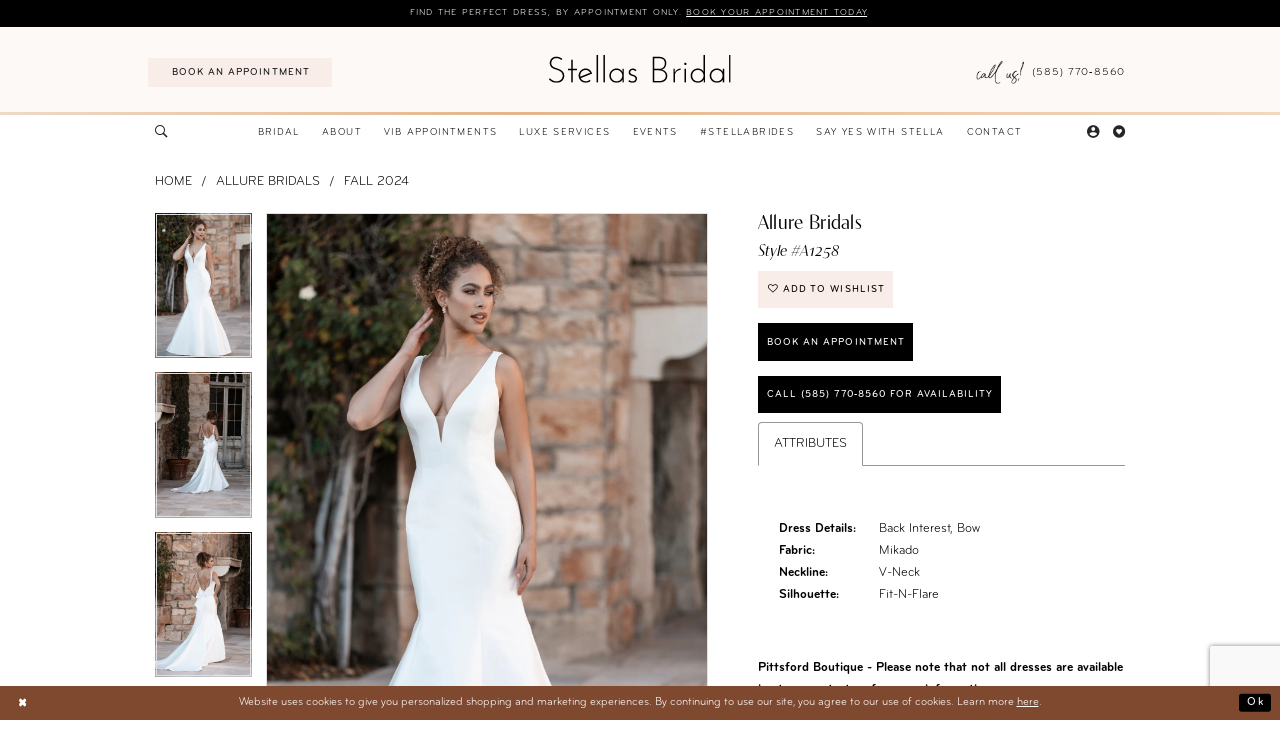

--- FILE ---
content_type: text/html; charset=utf-8
request_url: https://www.google.com/recaptcha/api2/anchor?ar=1&k=6Lcj_zIaAAAAAEPaGR6WdvVAhU7h1T3sbNdPWs4X&co=aHR0cHM6Ly93d3cuc3RlbGxhc2JyaWRlLmNvbTo0NDM.&hl=en&v=PoyoqOPhxBO7pBk68S4YbpHZ&size=invisible&anchor-ms=20000&execute-ms=30000&cb=t9v18chxtvv5
body_size: 48815
content:
<!DOCTYPE HTML><html dir="ltr" lang="en"><head><meta http-equiv="Content-Type" content="text/html; charset=UTF-8">
<meta http-equiv="X-UA-Compatible" content="IE=edge">
<title>reCAPTCHA</title>
<style type="text/css">
/* cyrillic-ext */
@font-face {
  font-family: 'Roboto';
  font-style: normal;
  font-weight: 400;
  font-stretch: 100%;
  src: url(//fonts.gstatic.com/s/roboto/v48/KFO7CnqEu92Fr1ME7kSn66aGLdTylUAMa3GUBHMdazTgWw.woff2) format('woff2');
  unicode-range: U+0460-052F, U+1C80-1C8A, U+20B4, U+2DE0-2DFF, U+A640-A69F, U+FE2E-FE2F;
}
/* cyrillic */
@font-face {
  font-family: 'Roboto';
  font-style: normal;
  font-weight: 400;
  font-stretch: 100%;
  src: url(//fonts.gstatic.com/s/roboto/v48/KFO7CnqEu92Fr1ME7kSn66aGLdTylUAMa3iUBHMdazTgWw.woff2) format('woff2');
  unicode-range: U+0301, U+0400-045F, U+0490-0491, U+04B0-04B1, U+2116;
}
/* greek-ext */
@font-face {
  font-family: 'Roboto';
  font-style: normal;
  font-weight: 400;
  font-stretch: 100%;
  src: url(//fonts.gstatic.com/s/roboto/v48/KFO7CnqEu92Fr1ME7kSn66aGLdTylUAMa3CUBHMdazTgWw.woff2) format('woff2');
  unicode-range: U+1F00-1FFF;
}
/* greek */
@font-face {
  font-family: 'Roboto';
  font-style: normal;
  font-weight: 400;
  font-stretch: 100%;
  src: url(//fonts.gstatic.com/s/roboto/v48/KFO7CnqEu92Fr1ME7kSn66aGLdTylUAMa3-UBHMdazTgWw.woff2) format('woff2');
  unicode-range: U+0370-0377, U+037A-037F, U+0384-038A, U+038C, U+038E-03A1, U+03A3-03FF;
}
/* math */
@font-face {
  font-family: 'Roboto';
  font-style: normal;
  font-weight: 400;
  font-stretch: 100%;
  src: url(//fonts.gstatic.com/s/roboto/v48/KFO7CnqEu92Fr1ME7kSn66aGLdTylUAMawCUBHMdazTgWw.woff2) format('woff2');
  unicode-range: U+0302-0303, U+0305, U+0307-0308, U+0310, U+0312, U+0315, U+031A, U+0326-0327, U+032C, U+032F-0330, U+0332-0333, U+0338, U+033A, U+0346, U+034D, U+0391-03A1, U+03A3-03A9, U+03B1-03C9, U+03D1, U+03D5-03D6, U+03F0-03F1, U+03F4-03F5, U+2016-2017, U+2034-2038, U+203C, U+2040, U+2043, U+2047, U+2050, U+2057, U+205F, U+2070-2071, U+2074-208E, U+2090-209C, U+20D0-20DC, U+20E1, U+20E5-20EF, U+2100-2112, U+2114-2115, U+2117-2121, U+2123-214F, U+2190, U+2192, U+2194-21AE, U+21B0-21E5, U+21F1-21F2, U+21F4-2211, U+2213-2214, U+2216-22FF, U+2308-230B, U+2310, U+2319, U+231C-2321, U+2336-237A, U+237C, U+2395, U+239B-23B7, U+23D0, U+23DC-23E1, U+2474-2475, U+25AF, U+25B3, U+25B7, U+25BD, U+25C1, U+25CA, U+25CC, U+25FB, U+266D-266F, U+27C0-27FF, U+2900-2AFF, U+2B0E-2B11, U+2B30-2B4C, U+2BFE, U+3030, U+FF5B, U+FF5D, U+1D400-1D7FF, U+1EE00-1EEFF;
}
/* symbols */
@font-face {
  font-family: 'Roboto';
  font-style: normal;
  font-weight: 400;
  font-stretch: 100%;
  src: url(//fonts.gstatic.com/s/roboto/v48/KFO7CnqEu92Fr1ME7kSn66aGLdTylUAMaxKUBHMdazTgWw.woff2) format('woff2');
  unicode-range: U+0001-000C, U+000E-001F, U+007F-009F, U+20DD-20E0, U+20E2-20E4, U+2150-218F, U+2190, U+2192, U+2194-2199, U+21AF, U+21E6-21F0, U+21F3, U+2218-2219, U+2299, U+22C4-22C6, U+2300-243F, U+2440-244A, U+2460-24FF, U+25A0-27BF, U+2800-28FF, U+2921-2922, U+2981, U+29BF, U+29EB, U+2B00-2BFF, U+4DC0-4DFF, U+FFF9-FFFB, U+10140-1018E, U+10190-1019C, U+101A0, U+101D0-101FD, U+102E0-102FB, U+10E60-10E7E, U+1D2C0-1D2D3, U+1D2E0-1D37F, U+1F000-1F0FF, U+1F100-1F1AD, U+1F1E6-1F1FF, U+1F30D-1F30F, U+1F315, U+1F31C, U+1F31E, U+1F320-1F32C, U+1F336, U+1F378, U+1F37D, U+1F382, U+1F393-1F39F, U+1F3A7-1F3A8, U+1F3AC-1F3AF, U+1F3C2, U+1F3C4-1F3C6, U+1F3CA-1F3CE, U+1F3D4-1F3E0, U+1F3ED, U+1F3F1-1F3F3, U+1F3F5-1F3F7, U+1F408, U+1F415, U+1F41F, U+1F426, U+1F43F, U+1F441-1F442, U+1F444, U+1F446-1F449, U+1F44C-1F44E, U+1F453, U+1F46A, U+1F47D, U+1F4A3, U+1F4B0, U+1F4B3, U+1F4B9, U+1F4BB, U+1F4BF, U+1F4C8-1F4CB, U+1F4D6, U+1F4DA, U+1F4DF, U+1F4E3-1F4E6, U+1F4EA-1F4ED, U+1F4F7, U+1F4F9-1F4FB, U+1F4FD-1F4FE, U+1F503, U+1F507-1F50B, U+1F50D, U+1F512-1F513, U+1F53E-1F54A, U+1F54F-1F5FA, U+1F610, U+1F650-1F67F, U+1F687, U+1F68D, U+1F691, U+1F694, U+1F698, U+1F6AD, U+1F6B2, U+1F6B9-1F6BA, U+1F6BC, U+1F6C6-1F6CF, U+1F6D3-1F6D7, U+1F6E0-1F6EA, U+1F6F0-1F6F3, U+1F6F7-1F6FC, U+1F700-1F7FF, U+1F800-1F80B, U+1F810-1F847, U+1F850-1F859, U+1F860-1F887, U+1F890-1F8AD, U+1F8B0-1F8BB, U+1F8C0-1F8C1, U+1F900-1F90B, U+1F93B, U+1F946, U+1F984, U+1F996, U+1F9E9, U+1FA00-1FA6F, U+1FA70-1FA7C, U+1FA80-1FA89, U+1FA8F-1FAC6, U+1FACE-1FADC, U+1FADF-1FAE9, U+1FAF0-1FAF8, U+1FB00-1FBFF;
}
/* vietnamese */
@font-face {
  font-family: 'Roboto';
  font-style: normal;
  font-weight: 400;
  font-stretch: 100%;
  src: url(//fonts.gstatic.com/s/roboto/v48/KFO7CnqEu92Fr1ME7kSn66aGLdTylUAMa3OUBHMdazTgWw.woff2) format('woff2');
  unicode-range: U+0102-0103, U+0110-0111, U+0128-0129, U+0168-0169, U+01A0-01A1, U+01AF-01B0, U+0300-0301, U+0303-0304, U+0308-0309, U+0323, U+0329, U+1EA0-1EF9, U+20AB;
}
/* latin-ext */
@font-face {
  font-family: 'Roboto';
  font-style: normal;
  font-weight: 400;
  font-stretch: 100%;
  src: url(//fonts.gstatic.com/s/roboto/v48/KFO7CnqEu92Fr1ME7kSn66aGLdTylUAMa3KUBHMdazTgWw.woff2) format('woff2');
  unicode-range: U+0100-02BA, U+02BD-02C5, U+02C7-02CC, U+02CE-02D7, U+02DD-02FF, U+0304, U+0308, U+0329, U+1D00-1DBF, U+1E00-1E9F, U+1EF2-1EFF, U+2020, U+20A0-20AB, U+20AD-20C0, U+2113, U+2C60-2C7F, U+A720-A7FF;
}
/* latin */
@font-face {
  font-family: 'Roboto';
  font-style: normal;
  font-weight: 400;
  font-stretch: 100%;
  src: url(//fonts.gstatic.com/s/roboto/v48/KFO7CnqEu92Fr1ME7kSn66aGLdTylUAMa3yUBHMdazQ.woff2) format('woff2');
  unicode-range: U+0000-00FF, U+0131, U+0152-0153, U+02BB-02BC, U+02C6, U+02DA, U+02DC, U+0304, U+0308, U+0329, U+2000-206F, U+20AC, U+2122, U+2191, U+2193, U+2212, U+2215, U+FEFF, U+FFFD;
}
/* cyrillic-ext */
@font-face {
  font-family: 'Roboto';
  font-style: normal;
  font-weight: 500;
  font-stretch: 100%;
  src: url(//fonts.gstatic.com/s/roboto/v48/KFO7CnqEu92Fr1ME7kSn66aGLdTylUAMa3GUBHMdazTgWw.woff2) format('woff2');
  unicode-range: U+0460-052F, U+1C80-1C8A, U+20B4, U+2DE0-2DFF, U+A640-A69F, U+FE2E-FE2F;
}
/* cyrillic */
@font-face {
  font-family: 'Roboto';
  font-style: normal;
  font-weight: 500;
  font-stretch: 100%;
  src: url(//fonts.gstatic.com/s/roboto/v48/KFO7CnqEu92Fr1ME7kSn66aGLdTylUAMa3iUBHMdazTgWw.woff2) format('woff2');
  unicode-range: U+0301, U+0400-045F, U+0490-0491, U+04B0-04B1, U+2116;
}
/* greek-ext */
@font-face {
  font-family: 'Roboto';
  font-style: normal;
  font-weight: 500;
  font-stretch: 100%;
  src: url(//fonts.gstatic.com/s/roboto/v48/KFO7CnqEu92Fr1ME7kSn66aGLdTylUAMa3CUBHMdazTgWw.woff2) format('woff2');
  unicode-range: U+1F00-1FFF;
}
/* greek */
@font-face {
  font-family: 'Roboto';
  font-style: normal;
  font-weight: 500;
  font-stretch: 100%;
  src: url(//fonts.gstatic.com/s/roboto/v48/KFO7CnqEu92Fr1ME7kSn66aGLdTylUAMa3-UBHMdazTgWw.woff2) format('woff2');
  unicode-range: U+0370-0377, U+037A-037F, U+0384-038A, U+038C, U+038E-03A1, U+03A3-03FF;
}
/* math */
@font-face {
  font-family: 'Roboto';
  font-style: normal;
  font-weight: 500;
  font-stretch: 100%;
  src: url(//fonts.gstatic.com/s/roboto/v48/KFO7CnqEu92Fr1ME7kSn66aGLdTylUAMawCUBHMdazTgWw.woff2) format('woff2');
  unicode-range: U+0302-0303, U+0305, U+0307-0308, U+0310, U+0312, U+0315, U+031A, U+0326-0327, U+032C, U+032F-0330, U+0332-0333, U+0338, U+033A, U+0346, U+034D, U+0391-03A1, U+03A3-03A9, U+03B1-03C9, U+03D1, U+03D5-03D6, U+03F0-03F1, U+03F4-03F5, U+2016-2017, U+2034-2038, U+203C, U+2040, U+2043, U+2047, U+2050, U+2057, U+205F, U+2070-2071, U+2074-208E, U+2090-209C, U+20D0-20DC, U+20E1, U+20E5-20EF, U+2100-2112, U+2114-2115, U+2117-2121, U+2123-214F, U+2190, U+2192, U+2194-21AE, U+21B0-21E5, U+21F1-21F2, U+21F4-2211, U+2213-2214, U+2216-22FF, U+2308-230B, U+2310, U+2319, U+231C-2321, U+2336-237A, U+237C, U+2395, U+239B-23B7, U+23D0, U+23DC-23E1, U+2474-2475, U+25AF, U+25B3, U+25B7, U+25BD, U+25C1, U+25CA, U+25CC, U+25FB, U+266D-266F, U+27C0-27FF, U+2900-2AFF, U+2B0E-2B11, U+2B30-2B4C, U+2BFE, U+3030, U+FF5B, U+FF5D, U+1D400-1D7FF, U+1EE00-1EEFF;
}
/* symbols */
@font-face {
  font-family: 'Roboto';
  font-style: normal;
  font-weight: 500;
  font-stretch: 100%;
  src: url(//fonts.gstatic.com/s/roboto/v48/KFO7CnqEu92Fr1ME7kSn66aGLdTylUAMaxKUBHMdazTgWw.woff2) format('woff2');
  unicode-range: U+0001-000C, U+000E-001F, U+007F-009F, U+20DD-20E0, U+20E2-20E4, U+2150-218F, U+2190, U+2192, U+2194-2199, U+21AF, U+21E6-21F0, U+21F3, U+2218-2219, U+2299, U+22C4-22C6, U+2300-243F, U+2440-244A, U+2460-24FF, U+25A0-27BF, U+2800-28FF, U+2921-2922, U+2981, U+29BF, U+29EB, U+2B00-2BFF, U+4DC0-4DFF, U+FFF9-FFFB, U+10140-1018E, U+10190-1019C, U+101A0, U+101D0-101FD, U+102E0-102FB, U+10E60-10E7E, U+1D2C0-1D2D3, U+1D2E0-1D37F, U+1F000-1F0FF, U+1F100-1F1AD, U+1F1E6-1F1FF, U+1F30D-1F30F, U+1F315, U+1F31C, U+1F31E, U+1F320-1F32C, U+1F336, U+1F378, U+1F37D, U+1F382, U+1F393-1F39F, U+1F3A7-1F3A8, U+1F3AC-1F3AF, U+1F3C2, U+1F3C4-1F3C6, U+1F3CA-1F3CE, U+1F3D4-1F3E0, U+1F3ED, U+1F3F1-1F3F3, U+1F3F5-1F3F7, U+1F408, U+1F415, U+1F41F, U+1F426, U+1F43F, U+1F441-1F442, U+1F444, U+1F446-1F449, U+1F44C-1F44E, U+1F453, U+1F46A, U+1F47D, U+1F4A3, U+1F4B0, U+1F4B3, U+1F4B9, U+1F4BB, U+1F4BF, U+1F4C8-1F4CB, U+1F4D6, U+1F4DA, U+1F4DF, U+1F4E3-1F4E6, U+1F4EA-1F4ED, U+1F4F7, U+1F4F9-1F4FB, U+1F4FD-1F4FE, U+1F503, U+1F507-1F50B, U+1F50D, U+1F512-1F513, U+1F53E-1F54A, U+1F54F-1F5FA, U+1F610, U+1F650-1F67F, U+1F687, U+1F68D, U+1F691, U+1F694, U+1F698, U+1F6AD, U+1F6B2, U+1F6B9-1F6BA, U+1F6BC, U+1F6C6-1F6CF, U+1F6D3-1F6D7, U+1F6E0-1F6EA, U+1F6F0-1F6F3, U+1F6F7-1F6FC, U+1F700-1F7FF, U+1F800-1F80B, U+1F810-1F847, U+1F850-1F859, U+1F860-1F887, U+1F890-1F8AD, U+1F8B0-1F8BB, U+1F8C0-1F8C1, U+1F900-1F90B, U+1F93B, U+1F946, U+1F984, U+1F996, U+1F9E9, U+1FA00-1FA6F, U+1FA70-1FA7C, U+1FA80-1FA89, U+1FA8F-1FAC6, U+1FACE-1FADC, U+1FADF-1FAE9, U+1FAF0-1FAF8, U+1FB00-1FBFF;
}
/* vietnamese */
@font-face {
  font-family: 'Roboto';
  font-style: normal;
  font-weight: 500;
  font-stretch: 100%;
  src: url(//fonts.gstatic.com/s/roboto/v48/KFO7CnqEu92Fr1ME7kSn66aGLdTylUAMa3OUBHMdazTgWw.woff2) format('woff2');
  unicode-range: U+0102-0103, U+0110-0111, U+0128-0129, U+0168-0169, U+01A0-01A1, U+01AF-01B0, U+0300-0301, U+0303-0304, U+0308-0309, U+0323, U+0329, U+1EA0-1EF9, U+20AB;
}
/* latin-ext */
@font-face {
  font-family: 'Roboto';
  font-style: normal;
  font-weight: 500;
  font-stretch: 100%;
  src: url(//fonts.gstatic.com/s/roboto/v48/KFO7CnqEu92Fr1ME7kSn66aGLdTylUAMa3KUBHMdazTgWw.woff2) format('woff2');
  unicode-range: U+0100-02BA, U+02BD-02C5, U+02C7-02CC, U+02CE-02D7, U+02DD-02FF, U+0304, U+0308, U+0329, U+1D00-1DBF, U+1E00-1E9F, U+1EF2-1EFF, U+2020, U+20A0-20AB, U+20AD-20C0, U+2113, U+2C60-2C7F, U+A720-A7FF;
}
/* latin */
@font-face {
  font-family: 'Roboto';
  font-style: normal;
  font-weight: 500;
  font-stretch: 100%;
  src: url(//fonts.gstatic.com/s/roboto/v48/KFO7CnqEu92Fr1ME7kSn66aGLdTylUAMa3yUBHMdazQ.woff2) format('woff2');
  unicode-range: U+0000-00FF, U+0131, U+0152-0153, U+02BB-02BC, U+02C6, U+02DA, U+02DC, U+0304, U+0308, U+0329, U+2000-206F, U+20AC, U+2122, U+2191, U+2193, U+2212, U+2215, U+FEFF, U+FFFD;
}
/* cyrillic-ext */
@font-face {
  font-family: 'Roboto';
  font-style: normal;
  font-weight: 900;
  font-stretch: 100%;
  src: url(//fonts.gstatic.com/s/roboto/v48/KFO7CnqEu92Fr1ME7kSn66aGLdTylUAMa3GUBHMdazTgWw.woff2) format('woff2');
  unicode-range: U+0460-052F, U+1C80-1C8A, U+20B4, U+2DE0-2DFF, U+A640-A69F, U+FE2E-FE2F;
}
/* cyrillic */
@font-face {
  font-family: 'Roboto';
  font-style: normal;
  font-weight: 900;
  font-stretch: 100%;
  src: url(//fonts.gstatic.com/s/roboto/v48/KFO7CnqEu92Fr1ME7kSn66aGLdTylUAMa3iUBHMdazTgWw.woff2) format('woff2');
  unicode-range: U+0301, U+0400-045F, U+0490-0491, U+04B0-04B1, U+2116;
}
/* greek-ext */
@font-face {
  font-family: 'Roboto';
  font-style: normal;
  font-weight: 900;
  font-stretch: 100%;
  src: url(//fonts.gstatic.com/s/roboto/v48/KFO7CnqEu92Fr1ME7kSn66aGLdTylUAMa3CUBHMdazTgWw.woff2) format('woff2');
  unicode-range: U+1F00-1FFF;
}
/* greek */
@font-face {
  font-family: 'Roboto';
  font-style: normal;
  font-weight: 900;
  font-stretch: 100%;
  src: url(//fonts.gstatic.com/s/roboto/v48/KFO7CnqEu92Fr1ME7kSn66aGLdTylUAMa3-UBHMdazTgWw.woff2) format('woff2');
  unicode-range: U+0370-0377, U+037A-037F, U+0384-038A, U+038C, U+038E-03A1, U+03A3-03FF;
}
/* math */
@font-face {
  font-family: 'Roboto';
  font-style: normal;
  font-weight: 900;
  font-stretch: 100%;
  src: url(//fonts.gstatic.com/s/roboto/v48/KFO7CnqEu92Fr1ME7kSn66aGLdTylUAMawCUBHMdazTgWw.woff2) format('woff2');
  unicode-range: U+0302-0303, U+0305, U+0307-0308, U+0310, U+0312, U+0315, U+031A, U+0326-0327, U+032C, U+032F-0330, U+0332-0333, U+0338, U+033A, U+0346, U+034D, U+0391-03A1, U+03A3-03A9, U+03B1-03C9, U+03D1, U+03D5-03D6, U+03F0-03F1, U+03F4-03F5, U+2016-2017, U+2034-2038, U+203C, U+2040, U+2043, U+2047, U+2050, U+2057, U+205F, U+2070-2071, U+2074-208E, U+2090-209C, U+20D0-20DC, U+20E1, U+20E5-20EF, U+2100-2112, U+2114-2115, U+2117-2121, U+2123-214F, U+2190, U+2192, U+2194-21AE, U+21B0-21E5, U+21F1-21F2, U+21F4-2211, U+2213-2214, U+2216-22FF, U+2308-230B, U+2310, U+2319, U+231C-2321, U+2336-237A, U+237C, U+2395, U+239B-23B7, U+23D0, U+23DC-23E1, U+2474-2475, U+25AF, U+25B3, U+25B7, U+25BD, U+25C1, U+25CA, U+25CC, U+25FB, U+266D-266F, U+27C0-27FF, U+2900-2AFF, U+2B0E-2B11, U+2B30-2B4C, U+2BFE, U+3030, U+FF5B, U+FF5D, U+1D400-1D7FF, U+1EE00-1EEFF;
}
/* symbols */
@font-face {
  font-family: 'Roboto';
  font-style: normal;
  font-weight: 900;
  font-stretch: 100%;
  src: url(//fonts.gstatic.com/s/roboto/v48/KFO7CnqEu92Fr1ME7kSn66aGLdTylUAMaxKUBHMdazTgWw.woff2) format('woff2');
  unicode-range: U+0001-000C, U+000E-001F, U+007F-009F, U+20DD-20E0, U+20E2-20E4, U+2150-218F, U+2190, U+2192, U+2194-2199, U+21AF, U+21E6-21F0, U+21F3, U+2218-2219, U+2299, U+22C4-22C6, U+2300-243F, U+2440-244A, U+2460-24FF, U+25A0-27BF, U+2800-28FF, U+2921-2922, U+2981, U+29BF, U+29EB, U+2B00-2BFF, U+4DC0-4DFF, U+FFF9-FFFB, U+10140-1018E, U+10190-1019C, U+101A0, U+101D0-101FD, U+102E0-102FB, U+10E60-10E7E, U+1D2C0-1D2D3, U+1D2E0-1D37F, U+1F000-1F0FF, U+1F100-1F1AD, U+1F1E6-1F1FF, U+1F30D-1F30F, U+1F315, U+1F31C, U+1F31E, U+1F320-1F32C, U+1F336, U+1F378, U+1F37D, U+1F382, U+1F393-1F39F, U+1F3A7-1F3A8, U+1F3AC-1F3AF, U+1F3C2, U+1F3C4-1F3C6, U+1F3CA-1F3CE, U+1F3D4-1F3E0, U+1F3ED, U+1F3F1-1F3F3, U+1F3F5-1F3F7, U+1F408, U+1F415, U+1F41F, U+1F426, U+1F43F, U+1F441-1F442, U+1F444, U+1F446-1F449, U+1F44C-1F44E, U+1F453, U+1F46A, U+1F47D, U+1F4A3, U+1F4B0, U+1F4B3, U+1F4B9, U+1F4BB, U+1F4BF, U+1F4C8-1F4CB, U+1F4D6, U+1F4DA, U+1F4DF, U+1F4E3-1F4E6, U+1F4EA-1F4ED, U+1F4F7, U+1F4F9-1F4FB, U+1F4FD-1F4FE, U+1F503, U+1F507-1F50B, U+1F50D, U+1F512-1F513, U+1F53E-1F54A, U+1F54F-1F5FA, U+1F610, U+1F650-1F67F, U+1F687, U+1F68D, U+1F691, U+1F694, U+1F698, U+1F6AD, U+1F6B2, U+1F6B9-1F6BA, U+1F6BC, U+1F6C6-1F6CF, U+1F6D3-1F6D7, U+1F6E0-1F6EA, U+1F6F0-1F6F3, U+1F6F7-1F6FC, U+1F700-1F7FF, U+1F800-1F80B, U+1F810-1F847, U+1F850-1F859, U+1F860-1F887, U+1F890-1F8AD, U+1F8B0-1F8BB, U+1F8C0-1F8C1, U+1F900-1F90B, U+1F93B, U+1F946, U+1F984, U+1F996, U+1F9E9, U+1FA00-1FA6F, U+1FA70-1FA7C, U+1FA80-1FA89, U+1FA8F-1FAC6, U+1FACE-1FADC, U+1FADF-1FAE9, U+1FAF0-1FAF8, U+1FB00-1FBFF;
}
/* vietnamese */
@font-face {
  font-family: 'Roboto';
  font-style: normal;
  font-weight: 900;
  font-stretch: 100%;
  src: url(//fonts.gstatic.com/s/roboto/v48/KFO7CnqEu92Fr1ME7kSn66aGLdTylUAMa3OUBHMdazTgWw.woff2) format('woff2');
  unicode-range: U+0102-0103, U+0110-0111, U+0128-0129, U+0168-0169, U+01A0-01A1, U+01AF-01B0, U+0300-0301, U+0303-0304, U+0308-0309, U+0323, U+0329, U+1EA0-1EF9, U+20AB;
}
/* latin-ext */
@font-face {
  font-family: 'Roboto';
  font-style: normal;
  font-weight: 900;
  font-stretch: 100%;
  src: url(//fonts.gstatic.com/s/roboto/v48/KFO7CnqEu92Fr1ME7kSn66aGLdTylUAMa3KUBHMdazTgWw.woff2) format('woff2');
  unicode-range: U+0100-02BA, U+02BD-02C5, U+02C7-02CC, U+02CE-02D7, U+02DD-02FF, U+0304, U+0308, U+0329, U+1D00-1DBF, U+1E00-1E9F, U+1EF2-1EFF, U+2020, U+20A0-20AB, U+20AD-20C0, U+2113, U+2C60-2C7F, U+A720-A7FF;
}
/* latin */
@font-face {
  font-family: 'Roboto';
  font-style: normal;
  font-weight: 900;
  font-stretch: 100%;
  src: url(//fonts.gstatic.com/s/roboto/v48/KFO7CnqEu92Fr1ME7kSn66aGLdTylUAMa3yUBHMdazQ.woff2) format('woff2');
  unicode-range: U+0000-00FF, U+0131, U+0152-0153, U+02BB-02BC, U+02C6, U+02DA, U+02DC, U+0304, U+0308, U+0329, U+2000-206F, U+20AC, U+2122, U+2191, U+2193, U+2212, U+2215, U+FEFF, U+FFFD;
}

</style>
<link rel="stylesheet" type="text/css" href="https://www.gstatic.com/recaptcha/releases/PoyoqOPhxBO7pBk68S4YbpHZ/styles__ltr.css">
<script nonce="NWbFtPOkI3R8TZtSWh3KEg" type="text/javascript">window['__recaptcha_api'] = 'https://www.google.com/recaptcha/api2/';</script>
<script type="text/javascript" src="https://www.gstatic.com/recaptcha/releases/PoyoqOPhxBO7pBk68S4YbpHZ/recaptcha__en.js" nonce="NWbFtPOkI3R8TZtSWh3KEg">
      
    </script></head>
<body><div id="rc-anchor-alert" class="rc-anchor-alert"></div>
<input type="hidden" id="recaptcha-token" value="[base64]">
<script type="text/javascript" nonce="NWbFtPOkI3R8TZtSWh3KEg">
      recaptcha.anchor.Main.init("[\x22ainput\x22,[\x22bgdata\x22,\x22\x22,\[base64]/[base64]/[base64]/[base64]/[base64]/UltsKytdPUU6KEU8MjA0OD9SW2wrK109RT4+NnwxOTI6KChFJjY0NTEyKT09NTUyOTYmJk0rMTxjLmxlbmd0aCYmKGMuY2hhckNvZGVBdChNKzEpJjY0NTEyKT09NTYzMjA/[base64]/[base64]/[base64]/[base64]/[base64]/[base64]/[base64]\x22,\[base64]\\u003d\\u003d\x22,\x22w7nCkVTClEbDlsOSw7cMY8K3VMKEEm3CkS4rw5HCm8OCwq5jw6vDn8KQwoDDvkUqNcOAwobCv8Kow51eYcO4U1HCiMO+IyrDv8KWf8KHWUdwZm1Aw54Pc3pUa8OZfsK/w7LCvsKVw5YvT8KLQcKYOSJfJcK2w4zDuVbDgUHCvkrCvmpgP8KaZsOew75jw40pwohBICnClMKaaQfDoMK6asKuw7t1w7htPcKkw4HCvsOdwozDigHDsMKmw5LCscKRYn/[base64]/Cs8KLEMOrOFDDj8Kmw6V2KMKJw7RmwqbDhGxpw6/Ck2bDhmLCncKYw5fCtTh4BMOjw6oUeyrCmcKuB2U7w5MePMORUTNoZsOkwo1gWsK3w4/DvmvCscKuwokAw712AMOkw5AsVnMmUy5lw5QyXjPDjHA/w5bDoMKHblgxYsKOB8K+GjRFwrTCqW9rVBlTNcKVwrnDuio0wqJEw7p7FEHDskjCvcK/CsK+wpTDo8OzwofDlcO7JgHCusK/XSrCjcOJwqlcwoTDmsKXwoJwQ8OHwp1AwrsQwp3DnE4Nw7JmYsOvwpgFDMO7w6DCocOgw5gpwqjDp8OJQMKUw7ZGwr3CtQkpPcOVw7Mmw73Cpl7CjXnDpRQ4wqtfUXbCinrDlAYOwrLDv8O1dgpZw4paJmTCs8Oxw4rCpw/DuDfDmSPCrsOlwpx1w6Acw4LChGjCqcKHQsKDw5E0XG1Aw5sFwqBeXW5LbcKKw4RCwqzDlBUnwpDCnErChVzCnFV7woXCh8Kqw6nCpgcswpRsw5B/[base64]/CksKawqljw4MYwqlAw4zDg1PCiWDDlk7DrcKZw5XDiTB1wptDd8KzB8K4BcO6wqzCicK5ecK0wq9rO1d6OcKzCsOcw6wLwoFBY8K1woYVbCVlw7prVsKiwo0uw5XDm1F/bCbDq8OxwqHCscOGGz7CtMOowos7wp0fw7pQNsOSc2dnJMOeZcKJKsKDBjzCi0YAw6XDnlwiw6BOwoovw5bCgmYeLsO3wr7Dhn4rw5/Ch2nCu8KQEF/DvcOlG2hxTWlfGcKUwrLCsmPCn8ODw7vDh1XDm8OGWyvDtiB1w71Hw7ZBw5vCu8K6wr0gQcKmRhHCsx/Chy/[base64]/DphHCjcO3wo/DscKwcMKGw5nCjiHDocKXdMOxamMNThoUMsK1wpLCgQUHw5zCvFzCmAbCtDNHwo/CvsK3w4FWHk1yw6bCpFfDjcKlCkIsw5NlYcKEw7ElwqJgw7rCjkHDl29xw5E/[base64]/w6I/cATDkgXDjcOvwpDCsDElw75Zwo/Du0XCmWh3w6fDqcOUwq3Cg1p4w5IcJMKmF8KQwpB9esOPF2MkwojCiTjDi8OZwoFhA8O/OhQ7wpEuwqUMCzrCpCMGw5kYw4pHw5HConPCv3lZw5bDiiU7CXPDlVRPwrDCpnnDnGjDhsKJG3RHw6TCjh/Dqj/CucKqw5/CoMKzw5hLwrF2NTLDiWNLw4XCjsKGIsK1woXCn8KPwqgILMOmEMKIwrlsw70JbR8Reh/DuMOWw7fDliPCt0jDnWbDskAAcFE+aSnCjsKJQGodw4bCjMKMwpN9CMOJwqJ7WQLCmmsUw47CpsO3w7bDikchSDXCtl9QwpsrBcOuwrHCgw/DkMO6w5IpwpE6w5pEw5QowrTDusOQw5vCrsOuPMKIw7Fjw7HCmhsGXMOdDsKjw63DgsKbwqvDpMKbaMOIw7jCiTlswpZFwq1/Uz3Dk0bDtDVsXDMgw6hzEsORCMKEw6xmAsKrMcO9WSg4w5jClMKvw6TDpXbDpDzDtH5zw794wqBlwpjDlzRGwpXCsAERLMK/woVGwr7Ch8Kkw5gTwqIsB8KsdnfDqEV/BMKuIBclwoTCjMOBbcO+IFQXw5tgecKMIMKQw4J7w57Cg8O8awc1w4UBw7bCjCDCl8OedsOPJhXDhsOTwr96w443w4TDkGzDoEt3w6kbNAbDvyMSMMKewrfCu3hBw6jCtsO/dkIww43ClcO/w4jCpcO5DxdswogYwo3CkxcXdT/DsjbCkcOMwqvCkhh0LcKYDMOLwofDkFfCv13CusKnO1YCw6tfG3DDtsOcV8Ohw6jDtkLCoMO6wrIiW1lBw4rCnMOkwpkyw4PDmUfDvTbDqGscw4DDlMKqw7bDocK3w6jCiA4Cw5YwZ8KTNEHClwPDjmwowqssKFsdVMKzwpEWE1QdUk/CpgHCjsKEJ8KDPHjDqGMowop8wrfCrhAcwoEIRUDDmMK9w6l1w6XCucOZYFoFw5HDh8Ksw4t2FcOWw7UPw57Dh8Oewpg8w4ZYw7rCv8ONVSvDigPDs8OGR0N2wrUZN2bDnMK8NsKBw6d6w5New4vDl8OAw7dSwo/DuMOnw7nCiGVAYTPChsK8wrvDomZaw7hOw6TCnAJww6jCpkzDuMOkw7Z9wovCqcOew6YdI8OPEcO9wqbDnsKfwpNufWA8w7Byw4XDs3nCr2EvHmcOOSvCtMKWVsK4wr5CD8OSU8K3Qyt5XsO0Nkdbwp14w7svY8KoTMOhwpXCuD/CnxADPMKawrvDhAEkXsK9AcOqSiQiw63DmMKGDUnDisOaw4Yqb2rDg8KQw5AWDsKITCPDuXJNwqNzwpvDgMO4XMOiwqzCp8KGwrjCvW5Sw6PCnsKuSBvDh8OVw6pdEcKFMXE1f8KhVsKpwp/Dly4AZcOAcsOwwp7CqV/CrsO6RMOhGiLCvsKiG8K7w4IpXSM4TsKTIcOBw7PCt8KxwpM3d8Kob8O9w6ZUw5DDicK3NnfDpR4TwqNpVVJyw6/DuibCs8OtOEFkwqkuDHDDp8OYwqLDgcOTwoHCnMKFwozDmCtWwpLCqWvCmsKOwqoCBS3DhMOFwoHCh8KLwr1JwqvDqAk0cm7Dn1HChkknKFjDgz8Nwq/DuRNOP8K1AVppXsKHwqHDosKRw6/Ckl0PacKEJ8KOHMOhw5sjD8KfE8K5wqrDjR7CpMOTw456w4fCtBk/FmfCr8OzwrxgPDwawodPwqg0EcOLw7TCukwPwrgzbT/CsMKOw5p3w7HDpMKeTcKvTRNEDQkmWMKOwqzCkMKuY09kwqU9w5vDtcKow78Kw7PDugF8w4vCqxnCoU/Cj8KHwqYTw6LClMOBwrdZwpvDkMOCw6/Dr8O3TsO+d2TDsHkGwoHCh8K+wr5jwrjDnMO6w7wiFDnDoMOvw7YowqlwwrnCnwxTwrhAwpHDlVh8wpZGEkTCmcKSw54NP3QVwoDCisOiSF58GsK/w78Ww6dpd0h7a8OcwqgBYF9gWm8Vwr5dRcOjw6NXwpkhw5zCv8Kmwp51I8OyUWzDqcOtw5DCuMKVwoZKLMO3QsO7w4PChzBLBMKTw5DDs8KDwpsKwq3DmzsfZcKvZBMEFcOAwp0KHMO6a8O/B1jComBbI8KWZSvDhsORVyLCsMK+wqrDscKiL8O0wo/Dom/[base64]/Du8O2G03ChsK6DMKQwrU5wrPDn8K8SDrDu11Bw7XDl2BebsKNchp1w5TClsKrw5rDnsKEX3LCiAx4M8K4BcOpccOyw4k/HhXDkMKPw5jDj8K9w4bCjcKLw4VcIcKAw5LCgsO/eAXCk8KzU8Opw45Qwp/ChMKswqQnMcO/ZsKRwrwLwr3ClMKme2PDjcKdw6DDr18Bwo0BbcKfwpZNW1HDrsKaSUZqw4fCoXM6wq3DgVfCmQzDix3CtxdRwqDDocKiwrXCn8O0wp4EWMOFTcOKVsK/EUDCrsKlIhJnwpXDgmtiwrwWGCcGYG0Jw77Cg8OFwoLCp8KuwohwwoYdOAVswqRqb07Ct8O6w47CnsKWwr3DkVrDuGcxwoLCn8O2AcKTbAHDv1XDjEDCpMK8GTkPT3LCh1rDrsKjwqxjVzpYw4LDgH40cV/[base64]/[base64]/ClcKBwpDDrsOhwrDCnxPClcK3SDfCmyE/NGJrwoXCksO+DMKIAMKvBUfDiMKsw5NLYMKZOzUuUsKed8KVdj3ChmjDuMOjwoXCncOzTsKGwpvDs8Kvw5LDtEwvwqM6w7YJDlUMZyxrwpDDp1rDg1DCqhHDvBrDj3rDsADCrsOjw7Y/[base64]/[base64]/WcOew7zCrsOww5heYSnCmsKWCMKpwpLCqDrDiRMMw5UQwrpywrgdBMOFZcKWw6wiXE/CsG3CqVrDi8OhWxVLZR41w73DjUNEKcOewoV4w6BEwonDnB/CsMOpA8K8GsOWNcOyw5YGwrgxLFUlPFlYwpwXw78/[base64]/Dt8ObAAMbw4/CqcOwwq1jw4wkw4rCh0Q0w4E5Djhqw7XDu8KLwqXCjmfDhztPcsOrecOEw5PDisOPw59wFCBAOTFMQcKea8KuacKPVx7CvMOVb8KSM8ODwpPDhQLDhSU1bx4Nw77CrMKUSDDCsMO/[base64]/[base64]/[base64]/CgcOowpDCiGnCtsOhVsKeHyzCmCjCoUnDt8OqBHlZw5HDkcOXw6tceiZswqPDv3HDtcK9WxfDp8OowqrCk8Kywo3CrMKdw6kIwrvCqmnCsgPChQPDqMKkCAfDlcKVBMOzSMOfFVdLw63CkljDvgMkw6rCt8OTwoJ/PcK4IQR9IMOiw50WwpvCs8OUWMKnLw51wo3Dnk/DllYaBDrDusOGwrV9w7h/[base64]/EsKMXsOXw4zDl8Kzw7xCw5bDtMOsRFAMRBtFw44uEEwDw7BEwqoOVijClMKLw4Exwq1TXmPChMO4USbCuzA8wr7Cv8KjKA/DoBkAwrXDm8KRw4LDi8KUwp4Mwp52KUkPCsOBw7XDuDHDi2xWbQjDpcOtZcOXwrHDkcK1wrTCpsKEwpfClDNFwp16UMK0RsO4woDCgiQ9wow/asKMEcObw7XCncOLw55bNcK/w5IMJ8KtLQJ0w7HChcObwqPDrEoBcV1NTcKIw5vCuwh+w6VDVcO3wqRpH8Kkw7bDukNxwq0EwopTwosuwo3CgEPCjsKcIhvCpl3Dm8KBDWLChMKNZ1nCisO3Zlwmw4vCsF3Dp8KUDsK+Uh/Co8Ksw6rDkcKdwqTDmF8aVVZfQcOoNAxLwqVPV8OqwrxnIVh1w6XClEItNxsqw4LDosOyQcOcw5JIw5xuw7o/[base64]/DkcOtecKIw6vDpABKw5BhHBgfw63DgMKZw6/[base64]/CqMKIw4PDp8KeT8OdbzgRYScFRnzDhMOtIxhNMsKWK1zCtsKhwqHDrjErwrzCssKvfXIiwr5HbsKhQcK3HW7ClcKiw7srIkfDgsOSEsKdw50xwrfDpAjCnTPDpxldw5VNwqPDmMOQwqQQCFHDqsOGwpPDpB0ow5fDtcOMXsKAw5DDpE/DqcOYwq/[base64]/DocK4ecOkGSDDisK0AglLcEzCp3MZw7MEwrLDnsKcesOeYcK1wohPwo0VHHV/HwbCv8OewprDr8K6UEBeVcKIMw43w618N055PsOpTMOWIRPCoDXCqixqwpHCiG7DhyzCsHhOw6t4QxACJMKRU8KiNRxFAmlfOMO5wrvCii7DisO/[base64]/[base64]/DpGRkckTDvcOew6PDoyPCrl3DvUPDvMOgFB0pCsKqTT1NwokYwqHCkcOeIcOZGsO4IgdywrbCoHkkFsK4w7/CsMKsBsKWw5rDicO4S1EcIcO+NsKAwrXCsVbDlMKpNUHCssOjDwXDmcOYVhYZwpljwoc9woDCqnnDnMOSw7QeV8OnF8O/MMKwBsORUcOZQcKjNcOvwqM0w5dlwpJBwoIHBcKdWBrClcK6cnUaS0F0J8OCYsK3OsKCwpFERlHCtGjDqn3DssOKw6BQUT3DicKjwp7CnMOEwobCsMOTw7JuGsOAJBwRw4rDiMOSelDDrG9AQ8KTDTPDkMKqwo5DN8KrwrBmw4fDv8OoGQlsw7/CvMKnCnI3w4zDkR7DoWbDlMO3UMOEBi8iw7/DpBHDoD7DrjFuw7UPKcOYwq7DgwJAwqxGwpMnWMKowpksEXrDnTHDicKwwppzBMKow6Mew4BdwqFhw5dUwpo4w4fDjMKUCkXCtlF3w6kUwrDDoEDCjAx/w7NPwo16w7MMwrHDrz9/ccK7BsKsw53CkcK3w5tZwoHCpsOywqfDsCQxwrt0w4nDlQzCgm3DtGTCoFLCncOMw4zCgsOIXWUaw6wbwoDCmFfDksKmwrvDmSZaLW/DlMOmQUAvL8KqXi5AwqvDnjnCnsKnFS/CoMOgM8OYw5HClMOSwpPDksKiwpDCu0REwr4yIcKxw4RFwpN4w4bCkgDDlcOSUnzCrcOTU1fDnsOWXUZnEMO6YsKBwqrDs8OAw5vDlRkSBRTDhcKywr5DwoXCghnCocKWw7HCpMO7wpMXw5DDmMK4fz3DvwRWIxXDhBIGwolDOA7DtQ/CjMKgVR7DusKJw5coLiJqGsOzMcKxw7nDkcKVwovCmmAAVmDCpcOSAcKlwqN3ZFTCg8K3wqjDm0BpQRHDo8Oae8KywpPCkDZDwrRAwovCuMKwXMOKw63Cv07CrxMJw53DrDJvw4rChsOuwrrDkMKsasOzwrrCmGDCvlLCj0NRw6/DtG7CmMK6HkACeMOjw7jDi38+GTDChsO4VsKGwrHDqQvDsMO3PsOdMWBvFMKJCsONbnBvWMKJJsONwofChsOaw5bDgQ5Owrlfw4/DtcKOFcKrf8OZI8OiEcK5csKtwrfCpD7CukLDt1ZOIMKXw47Cs8OXwqrDucKQX8ODwoHDmxIjJBbCtz7Doz9XBcOIw7rCpyrDgVQZOsOPw7hKwpNpVifCgVkVZ8KQwo/Cp8Okw5gAX8KpAsK6w5REwp9lwoHDlsKAwrUhHknCs8KEwr8NwoMwHsONXsOuw7LDjA8VbcOjIcKKw5HDgMO5ZCd0w5fDgxvCv3TCkAx5KnsiEgDDt8ObG04jw5PCqwfCp1jCrMK0wqLDvMKwVRPCsgvClhdyUHnChQHChSDCjsODOzbDi8KBw4rDulp1w6dTw4LCtw/ChsKiRcK1w57DsMO5w77CkSk/wrnDvgd/wofCoMO8wqfCsntAwoXDtW/Cj8K9DcKewr/CsRIowrZiJX/Co8Kdw7sZw6dgW3NKw6DDixpswr9/wpDDtgQ0HxViw6I8wqbCqHNSw5V2w6nCtHTCg8OYLMOaw67DvsKoeMOdw4EBGsKgwpZWwoBCw7zDiMOvBXV6wo3Cn8KGwphKw67CiTPDscKvTBrDuhFNwobCqsKVwq9nw41vOcKXfVZkHzZPPMOYP8KJwq9oYhPCpMKLV3HCpcOcw5LDtsK/[base64]/DhVLCgngOTEU8w47DuQ1qwosswoFXw75FM8KYw6bCsl/DkMOPwoLDisO5w6cXBcKCw6lyw6cXwoEbTsOZLcOow4LDq8Kzw6zCmFvCoMO8w4bDmsK9w7p5QWgWwrPCsG3DisKdWkB8e8ORQgpEw4zDrcOaw6HDmBx0wp8Ew5xCw5zDhMO5B2gBw5TDjMOUe8O/w4lMBArCpsOzPjcYw5FnQcKuw6LDrRDCpHDCtsKYMnbDqMOHw4nDtMKiZnfCscKQw54ff0XCh8Kiw4h9wqHClXFTCnnDgQDClcO5TBrCrsKqIwJ6EcOTA8KEPcONwqkJw7XCvxRtPMKtM8OMHcKYM8OMdwHDs2zCjknDlcKOG8OYG8KTw75tVsKDcsORwpw/woF8J1kVbMOnVzXCr8KAwofCucKWw6jCu8K2P8KafcKRUsOHA8KWwq5RwpzCjwjCu2ZyeFTCrcKNPFLDnDcicmPDjUkvw5oLTsKDb0jDpwA5wrolwobDpxHDh8ODw4x/[base64]/CmMO7wq9vTCXCk8KCw6l6w41oUGDDhFwrwpnDikIuwrxvw7bCgDvCucKidzo9w6oLwqQpdsO8w5Faw4/Du8KsESIdV0NGbHYAERzDvcOSK1Vew4/Cj8Ozw6PDi8Ogw7whw73CucODw4fDssOTNEJZw7c0BsOmw7fDvA7DoMOcw4YlwoIjMcOZDsKESHbDo8KXwrHDlWcVXwoSw4IGUsKYw5rCiMOyf2VbwplSBMO+bEvDvcK4woZoOcK6TQbDvMKeNcOHIWkSZ8KwPxUYDws7wqvDu8O+OsKIwpt4dFvDuW/CisOkeyoBw54jEsKjdgDCrcKSCgNJw7XCgsKGBmstacKfwp0LLydUXsKnQHvCj27DuBRUWkDDqgcjw5lywr4JJRwJaFbDjMO/[base64]/YSQfEFzDjVLDjVXCrMOYwqnCgW7CgcOPYMKxJMOrLmgtwow+JlItwq4awpLCjcOYwpIuUGLDhMK6wrDCrHPCtMOYw7tSP8OnwrxeBMKGRTvCpS1mwqZnDGzDtz/CiyLCncOuF8KrF2/DrMONwpnDvGgJw6zCvcOZwqjCuMOWf8KHI011N8Kiw6giKTnCph/Cu0bDqcOrK0IjwotmUgVDY8O/wqPCiMOeU0vCj3ElXjwkOnnDs2sILiPDgFfDrh9iHUTCl8OTwqPDqcK1wpbCs3Mww4DDtMKawpQ8MMKpfMK4w4BGw7lmw6vCtcKWwrZCWQMyUcKNUiscw7h8wqppbhdkaBXCl2nCpcKTw6J8OTEawpTCq8Odw6Qrw7TCgMOJw5cUXMORVHrDiCowU2/DnlHDv8OgwpA2wrZIezJqwp3DjwVlWk8FYcOPw47DgB7DiMKSI8OAFjgtd3jCnmvCr8Oxw6fCqjLCksK5E8Kgw6MIw5PDtMONw7pFG8OlOMOlw6nCshg2DRnDmyfCoG3CgMKOecOuch8pw4QqflDCtsOeNsKQw7MtwrwNw7dFwrvDlMKVw4/DrWcXaUDDjcO3wrPDkMOQwr3DoR9jwohcw4TDsGLCmsOmfMKxwrjDmsKAWsOdDUouTcOZwojDlivDpsOERMKqw7FZwpMJwprDhMOsw7/DvEHCm8O4EsKZwrTCusKoRcKbw4AGw6IKwqhCEcKowqZEwqE/cHTCs1jDt8O0VcOTw4TDiGXCugR9dmnDvcOGw6rDu8Ocw53CgcOTw4HDih7Cmg8dwqlWwo/DkcKhwrrDncO2wqjCjQDCpcOSdAxJXHZGw7TDhGrDrMKqeMKlAsODw7PDjcOiDMKHwprCuXTDj8KDSsOyEUjDm20gw7h6wrFQFMOPwrjCvk8WwotPSitgwpHChWfDqMKXQ8O1w63DsjsiaSLDhWVYb0jDqlp9w7IHYsOPwrJLY8Kewog3wpQ/B8KZW8KUw7zDtMKjwpsMPFvDrV/CiUkOREAVw6cKwobCg8Kcw7wVScKDw47CvinChzfDrnXDjcKywo1Kw43Dh8KFScOjZ8KKwrB6w707LibCs8Obwr/CksOWDXjDmsO7woTDgAhIwrMXw5F/w4ZvOStCwoHDvMOSCAhuwpwIX28DBsKncsKuwoo7dWrDgMOPeXjCt2U5KMO7KWvCi8ODA8KwVmFjQFbDkcKAQWEdw5HCtA/[base64]/FsKVZMOhwqjDoSY5w7FRw543wqAER8O6w65lw4giw4d/[base64]/DiElKYcOew5HDlsKJwo3DhyTDnsOAw7rDpWvCtgRow54nw7sUwq1Kw5HDo8Kjw4PDo8OJwo85ThYGEFTCv8OHwqsNdsKrQGYIw74zw7LDh8K2wqgyw49awp/[base64]/DvcKOw5ciw6DDuhTDmcKHF8O2wp1Gwot9w7VBXcKFYQvDqjd7w4LCtsK4VGXCpBRgw68TPsOTwrvDnFPCg8KpQibDosKQc3/DpMOvEAfCoRPDomwAQsKOwrIowrDCkzfCj8Ovw7/Cp8KCZsKewpdOwq7DhsOywrRgw6PCgMKrYcOlw4gwW8K/Tj4lwqDCq8K7w7hwTnfDgB3CryRIJxIGw6HDhsO5wq/CisOvTcKPw4bCiUUWa8O/woc7wprDncKvYk/DvcKsw7DCnXYmwq3Cq2NKwq0DPcKPw6ArKMO7bsKtccOhZsOxwpzDu0LCgMK0SUQ1YQLDisO/[base64]/Cs8ONXMOMP3zDlsO7JsK5D8OCw7gUw6pAw5gqRWbCi2LChQzClMOeBWdzVTzCjHZ3wq8gWFnCusKnWF8UO8KvwrN1w5vCvWnDjsKrw5Npw6XDvsO7wrhYL8Ogw5F5w6bDk8KtemLCnGnDi8Kqwp07TC/CmcK+GUrCi8OvdsKvWjhwVsKowqjDmsKRKw7DpsOQwpB3Yk3DicK2Dm/[base64]/w6lAH8O2EMKITMKnwp1OPMOuD8OxVsOUwrjDl8KhQzUkTBJLPS1KwrFHwprDusKmOMORdTrCm8KPZUljBcOhIsOCw6/CicKUczx7w6DCvgTDpGzCrMK/w5zDtxgbw6QiMxrCgUvDr8K3wolWAy0gGD3DhHzCoAbCnsKkaMK3wpbCqiwhw4LCjsKGTcKwNMO0woRzGcO0EW4pGcO0wqduBgpmA8Ogw71WTU9Nw5vDlmkfw5jDmsKuEcOZaSLDuTgTW2DDhDNHfMOlI8KUccOmwo/DicOBJmg/BcKnOi3ClcKEwqZuPXEKd8O5DSx6wq/Cj8ObRMK3CsKQw7zCvsOyHcK/[base64]/[base64]/w6fCo8OdwqMBGMOJwo/Co3DCocKBw4Z0Fwg2wr7CjMOUwqbCtDkvZmcLBEDCqMKtwo/CpcO8wp9fw7MBw4TChsOpw7dRdW/Cmn7CvExyS0/[base64]/[base64]/CqHhzw6F2wqjCgjlswqXCqWrDv0QYWxTDhz7DjRpiw4IJRcKIMMKQAX7DvcOFwr3CnMKawrvDrcO1HsOxSsO3wpskwr3Dp8KBwqo3w6TDrcKwEEDDsUoQwqDDjCjCn2nCicKSwpEbwobCm2zCvitIMcOuw53ClMO+HQbCjMOzwqMXw7DCoj/CnMOiXsOYwobDu8K4wrEBHsOIJsOtwr3DhjDCqMObwqnDvBPDhj4dIsOgacKjBMK0w6hlw7LDjxM+S8Ozw4/Cugx9CsONwo/[base64]/DshHDhcKhw5RTw6rCocKrUCfCl8KRwrXDuUcuMVHCqsOiw6FcJE1RN8ONw43CiMOGDX4zw67CtsOkw6fDq8KdwoQyWsO2ZsOow5sZw7LDoD5uSzgzQcOlR1rCkMOUdU5xw6zCiMObwo17DSTCgSnCrMO6IsOASQnCghZFw58PEX/DvcOfUMKMFl18fsOAIkR7wpcfw5vCtMOaSyPCh3V2w6vDsMOGwroFwrXDqMOlwqfDqRrDhiBJwqLCrsO5woURXWZkw511w4Ynw6TCol1zTHLCkBfDljBOBgMMJ8OuSUUgwpxMUzhlTw/DoV9hwrXDjMKbw6YINhTDtWcHwq0Ew7LCmg9OUcKwRTZHwrVWL8Obw58Rw7XCq1U/wprDssOFOwfDnATDpUdjwo8+BsKDw7kCwq3Ck8OYw6LCgDhpT8KZCsOwOW/[base64]/[base64]/CqMOaw612dMKVw6bDlF/DumRAwoo0w7kkwq7CmHBCw5vDs2vDlMOZRl0/MWsMw5LDtHw3wpBraSQ5cDRNw6tBw6fCqTrDkxnCl3NXwqwvwoAcw61MZMKLF0XCjGTDiMKowpxrOVZqwofCljF7R8KxLcKBHMOFY0s8KMKaHx1tw6IBwo1LeMKYwpnCq8OBGsOvw4zCp1dkbQzClEzDmcO8dE/CusOyYCdHZMOEwrUkGWzDuFvDpAjDp8KZVljCscOQwqkuHxsdFX3DuwTCnMOJDjJ5w4dTJnXDpMKbw5MZw7MAY8Kjw7MkwpXClcOGw6kMP3BDTArDtMKKPyrCqsKKw5vCpMOAw5A/ZsO0KHwYUjbDlsKRwptcLmfChMK4w5FHQxN4wogjFV/DiQTCqUsEw6HDoW3CjcK3IMKBwoIJw6lRXhA0GCNcw6vDryBiw6vCpCfCsCpgXi/CtsOEVG3DjcOBR8OkwoU9woPCmGd6w4Elw5Fbw7PChsKDaCXCq8Kqw7/CnhfCgcOPw5nDrMK0Q8KTw5fDkzgRHsOVw45bMnoTwojDpxbDuCUpBUHClwvCm1YBO8OFCBc7wpAUw75lwobCgkXDuQzCj8ObPEVTLcOTSgvDiF1VIxcewqzDpsOxF0s5CsKZfMOjwoEXw6bDrsO6w71MJwgQL00uLMOyc8KVecOeAhPDvwrDkmjCtUYNW2w/w6wjQT7Ct2Y0PsOSwqIwWMOxw5Nuwqw3w5HDlsK6w6TClSDDomXCihksw4dzwr3Dq8OOw5TCvzcfw7zDn0/[base64]/[base64]/DoV4yJ35Jw7ckF8KxBsKsw74Iw6AmwrbDiMO6w6ECw67Clmgew7I9bsKFDRXDoB10w6dswqpabgHDhVchwq4UM8OIwqU2ScOEwqUpwqJlN8KHAmheO8OCKcO5Im4Ww4JHaWXDucOZJsKLw4XCi1/DtFnCkcKfw5/DiVxvccOlw43CssOWd8OhwoVGwqvDl8O/VcKUd8Oxw63DpMO9PhEuwqYhPMKgGsOpwqjDhcK9DhhoSsKXXMOEw6cPw6jDscO8J8KSVMKzLlDDusKTwppFasK9HTQ9HcOfw6FRwqsVKMOkEsORwopzwo4Hw7zDsMO/XADDoMODwpsxeBfDsMO/LMO4T3fCg07Cr8OlTW8mHsKAGMKYHhZzZcKRLcOAUcKQA8KAEUw/PF0jasOaDxo3Qj7DsWpsw5sedSBZB8Odf2fDuXdMw7xTw5h+eFJLw4zCncKIQjdtwq9+w75Dw6/DjxTDjVXDnsKCWR7CkW/DkMKhG8KMwpYAT8KoAD7DhcKew4XCgGTDuWHDpU4LwqfDkWfDpcONR8O3CjhtMVDCrMKBwoo/w7daw71jw77Dm8KRS8KCc8KkwqlYeSBkW8O1YStrwqY7LxMfwotHwrI1QAcEVhdRwqLDoDnDgG7Cu8KdwpYkwoPCu1rDisO/[base64]/CvzHCrTjCviXCl8KcBcOlGsOKw4HCtMKaPDHChcOOw4URbUrCmsO/[base64]/[base64]/Do2TCrMKDBGjDj2oxwqhBw5jCoxPDrsO7wq3Dm8KZVh56PsOYTi4Sw67Du8OLXQ8Rw7ovwqjCq8KjT3gxWMKVwrM+ecKYGC1yw4TDj8OVw4NlEMOhPsOCwqo/wq4mbMOywpg3w7nDhsKhKWrCrcO+w6YgwqFxw6zCo8KwMQ8fHsOQBcK6EmjDlg3DvMKSwpEuwpROwo3CmFAEam7ClsKpwqjDlsKFw77CswpjHmAuwpsxw7DCnx11SVPDq3/CucO+w4jDkSzCsMKyC3zCtMKYWTPDo8O6w4gLVsOgw7PCgG/DmsOlYsKSasKKwr7Dk2vDjsKufsOpwqrCiw5dw4wEcsO7w4jDlG5/[base64]/fMOOa1zDr0TClMOsw5VUSMKNfHwWw73CocOsw4dtw47DtcOiccOTCQl/wrRsPV1Cwo9twpbCuynDs3DCvMKywrzDjMKxVinDpsK3D1FWw47DuSNSw7picHJYwpXCg8Ozw4TCicKJY8K5wr7Dg8OXXMO5A8OyD8KMwod9EMK4AcKBBcKtBV/DqCvClELCgMKLNl3CusOiWXfDs8KmH8KNacOHKsK+w4DCny3DjMOuw5QNEsKBL8O8BkUVXcO5w5XCt8Kiw5QvwobDqxPChsOeeg/DvMK8X3d7wozDm8KgwokHwrzCvivCh8Oaw6VtworCkcKfMMKEw5lldlwSJn3DnMKIAMKMwr7CuHXDgMKKwqnCkMK6wrXDgHUlOBvCrwvCuWoZIhNnwoYtTMOZPQ9Nw5HCiCvDq3PCq8KzAcKWwp4OXsKbwq/[base64]/CgsK4wqbCvBwvwrU0CsOswprCl8KwX8O7wpFSw4/Ctk4yJi8MBmU1JwTCncOWwqp6ZWnDo8KUKwvChnJuwp7DhcKmwq7CkMK1WjJ0IktSC1ULRE/CvcOvKDFawqnDhwHCqcOsG0YKw4wjwosAwpPCjcKBwoRfS2cJJcO8aTIUw74Fe8OZERjCqsK2w4hKwrzCoMOWUMK/wqvCi1HCtH1hwo/Du8Ofw6PDlUjDjMOfwpDCu8ORJ8OnOMKTScKuwpnDsMO9RcKPw5HCo8O0wo8oZhvDsWTDkGdow7hLCMOSw6RUKMOww6UHUcKZFMOIwrsCw6hEBRbDkMKaXjHCpgTDpUPDl8K6CMKAwqgHwqHDhDd8PBMzw7JFwqgCccKqZ0LDphlgYnbDs8Kvwpx/X8KjcMKAwpAbRsObw7J0N1Ecwp3DkcK/OkTChsOPwoXDhMKVVipQw6NMEhsvWQfDvh92Vlt5wr/DgU0dUX4PesOlwr3CrMKlwrrDqychMBHDlMKxEsKZGMOew4bCozk2w54eaG7DtV8mw5DCjSAbw6jCiSDCt8OBY8Kcw542w7FfwoFAwoNxwocbw43CsitAUsOMaMOlWCHChy/CrhYhWhY5wqkaw7Muw6B2w45ow6nDrcK9UsKiwr3CmRQPw5YwwovDgztuwr8Zw5PCu8O/RB3Coh5TCsOswo1kwopIw63Csl/DgsKqw7pgQkB+w4Qzw65QwrUGUlIhwp3Do8KhEMONw6LCsU0nwr44ATtRw5PCtsOHw4sRw7rDk09Uw6/DnD0jRMOLbMKJw5rCtHcfw7DDpRE5OHPCnCAlwo8Tw4jDgDFvw6sWLDbDjMKrwprDvinDqcOrwo1bRcKxNcOqbx8Aw5XDggfCksOsSz4QOShqZn/[base64]/w6wsQsKdw6zDuD8Zw4fDuCsKaWDDu8O3w4/Dv8Oow5kgw7LDpQNow5vCkcOoKcKJwrg/wqbDkBXDg8OAAR9PRsOWwpNNSjAHw7QaZlcCQcK4W8OOw7XDncOnJEwnIRUoKsKcw61kwqkgGjfClSgMw7zDtSoow6wCw6LCtlMHX1HCgsOFwoZqDMO3woTDtUzDjcOfwpfCvsOlWsOaw4zCsGQYwrxdDMKrw4nCmMO9Q28Tw6vDlFLCscOINjfDucO0wq/DqsOgwqfDiBvDhcK5w73Cj3AiH2EkcBNUIsK8PXQ+aiVRNyjCkDnDnGJaw5rDjwMUYMO9wpo9wrLCsD3DpSHDvcKtwptOB2oWc8O4SyTCgMO/[base64]/CqEwDU8KhMHXCvsK1woAMw7TCkVsQwpXCucOtw7fDjMOyP8KZwp/DlVNzM8KYwpZpw4YCwpNtLWcXGkAtDcK5wpPDhcKBCsKuwoPDoXFFw4HClV9RwptXw4Qdw6YrSMO/[base64]/DkwEMwpPDlGAfw7Uew7TDtzFvR8KnDMKEHcO/ZMOPw6goCMOSDCjDsMO3acKAw5YaVWbDlsKjw63DjyfDt0U8d3AvEnA3wrTCvGvDny3DmcOwBHvDtwrDlWLCmRLCi8Kqwp4Dw4crU0cDwrLCh2wtw4jDgcOdwp3Dh3Imw5vDu1g1Wn5zwrxvW8KKwrPCtmfDsEfDgMOvw4cawoBIecK9w7vCugAlw6J/DgACwp9qMxJ4Y1pwwrFNU8KeNcKUCW8raMKJa3TCmCTCljHDusKgwrfCicKDwrtuwoYeM8OqS8OyHnc+wpJDw7h9L0HCscK4DncgwqLDqUHDrw3DlBPDrSbDk8O8wpxdwrdZw5RXQCHDsGjDoz/DlsOLVB1Dc8OZX2BgX0HDuXwjEyDCu3FAHMO7wqYfBiQ7ZxzDm8OGOWZyw73DqyXDvMKYwq4MFEvDkMOYJV3DgSFcesOHTEQYw6rDuk7CtcKLw6JVw64TDMO7XSbCtMO2wqdORUHDocKUby/[base64]/Z8KvfMO5RgdCwrchKSXDmxIXZEkqwobDlsKzwrIiwr/CkcOESgPDtCPCpcKQTcONw4DDgELDl8OnVsOjSMOMSV5Rw4wHeMKpIMOQFcKxw5jDqg3DgMKEw64eM8Oyf2DDtFlJwrU0UsO/[base64]/woYDwo8aZWTDgcObwpnCsAk7Y8KsP8O+wqkQESVcw7Q1M8KCd8KdfmlrPxLCrcKiwr/CicOAZsO6w7XDkXUjwoDCvsKceMODw4x3wpvDskUrwrvCrsKgdcO0R8OJwoLCvMK7RsKxwrxewrvCtMKNRWsBw6/CoTwxwoZDbGFHw7LCqS3CrHrCuMOOJQfCmsO/V0VoWzoiwrZcIx8NQ8OmUlRXLFIlDC1qJ8O4NcOyDsKJBsK0wqMuQsOIOsOPeE/DicO9DDPCni3DoMOQbcOxc0BIUcKIaxHClMOoT8OXw753TcONa3rCtlBzacKRwrHDrH3DvsKhFAwlHwvCqXdTwpc9cMKww4PCpjZqwrwywpLDvTvCmU/[base64]/Nl5BVnJIw4EvMDjCrsOVFsOew57CnMKyw5zCocOoWcOvKTbDl8K3RsOhYSvDlsKCwqdCw4rDrMOLwrHCnCDCqVfCjMKTRw3ClG/DowgmwpTCnsK0wr8uwp7CisOQMsKjwqPDiMKdwo9PKcK1w63DuUfDqGDDvXrChDvDrcKyZ8KFw53CmcOywoLDgMOcw6DDmmjCpsOCLMOXbz3CnsOPcsKaw6oUXElINcKjf8OgVlFbTWvCn8Kowq/CssKpw5oAw7tfMiLDkCTDhErDiMKpw5rDglINw59sVGYtw5fDnBnDiA1YW17DuxNzw6/Dvh7Do8KgwobDrmjCtcOow7c5wpEswrgYwoTDqcOOw4fCpjpqF1xITRwZwrfDsMOnwrLCoMKhw67Ds2LCkA9zThpxOMK8eWLDow4Xw6/CucKlJ8OFwrx0AcKWwrfCncK8wqYDwozDgMODw67DrcK8YMKVRAzCmcKcw7jDoj7DrRTDnMK1w7jDkGdLwroYwqxGwpjDpcOMZwlmWlzDi8KuNnPDgcKMw67Drloew4PCi13DhcKswpbComzCr2o9LGN1wo/DrVHDuFYdBsKOwqUnImPDrgZSFcKew5fDlBZ3wp3CiMKJWDnCjWbDj8KmQcO+bU3Cn8OBNR4ralYrX0BewpPCriLCnhsBw6jCoALCikZaLcKYwqLDlmnDtHgBw5/CncOeICnCk8OgW8OiJkhqaTXCvRZKwo4qwoDDtzvCoAB4wrfDnMKsQ8KwbsKxwrPDqsOgwrp4DMKQcMKDAS/[base64]/woQjw6Jzw4zDhcKyWz7CrsOSN8OqwoVwSsKbZAo3w7tDw6PCiMKgdw9mwqp2w7/CsWdxw5MPNDxGLMKiPCzClcOIwqzDiDnCmzkYcWRCHcK2VsOewp3DjTtERHXCrsOCPcOlA2V3Blh4w63CrhcUO01bw6XDk8OywoRMwoDDtSdDXRpSw4PDnTZFwozDnMOKwosNw5IuKFvCs8OJaMODw74HPMKKw61WdWvDisO8Z8OvacOKZxvCv0PCgQjDgX/[base64]/Cs1kyacODRQ1CWMKAw5nDmAPCqVdRw6l2wrjCkMKPwpIoc8K8w7Jww6hNKQU5wpNKLHY/w67CtQTDl8OLScOSP8KlEHU4XA5bwrnCr8OswpxAQ8O5wrAZw7sSwq/CnMOVSxlvfwPCl8OVw47DkmDCtcONE8KoMsKcAgfClMOuPMKEAsK0GhzDlzF4RELDtcOjEsKzwqnCgcKwdcOywpMuw5UcwqPCkx1/fArDuGHCrTcRE8OmfMOTUMOSAsK/LsK9wpUXw4fDjXbDjsOeXcKWwrPCsmrDkMOvw5ISI1c9w4EtwqLCpQbCiDfDpjYrZcOrB8Oaw65THsOlw5xZRRnCv0o1wpLDviXCjTlYQkvDncKCCMKiDsOTw6pBw68pZMKHMTlww53DkcKSw6vDscKdG1B5CMOjY8OPw7/CjsO+f8OwHMKOwptON8OuacKNb8OZJMOXQ8OswpzDrwNowqZ3fMKxc1UJPcKAwpnDrgXCtDRSw7bCkCXCl8K9w4LDqR7Ct8ORwqDDg8K3Z8O/Di/CoMORIsKyHhduWW9DdwTCkUFyw7vCv0fDm2fChsKzBsOoaBYdJ3/DscK6w5s9WD3ChMOnwo7DtMKmw4USD8K0woBObMKhL8KCbsO0w6XDvcK3LXDCqzpTFQogwpghTsOeWiNXU8OjwpzCgcO2wpZ+HsO4woTDiScJwrnDvMOdw4bDoMKnw7Newq3Ci07DpTzDpsK2w7PDosK7wqTCqcONwp/CsMKARG4tKsKPw4l1woAkT2/DknzCv8OFwrrDh8ONAcKlwp3Cn8O8X3YyQSkCU8KjY8OAw4TCh0DCuwVJwrHCtcKbw4LDqxPDuEPDokDCtHbCgGcTw6IkwrsSwpRxw4DDhnE8w65Nw7LCgcOVccKJw5s3LcKpw5DDqTzCg2dmUnRxK8OcaWvCu8K4w5BVfSvDjcKwCsOqKA8qw5ZWfyo/[base64]/Cu8KiC0nCoGwKfcOuPMKewqEFSXbDvwlTwrzCgjBCwpTDjxRGQMK+TMOpQETCs8OqwojCtCTDv1UBGMOvw7/[base64]/CqUvCrzVhdcO5w7DDusKA\x22],null,[\x22conf\x22,null,\x226Lcj_zIaAAAAAEPaGR6WdvVAhU7h1T3sbNdPWs4X\x22,0,null,null,null,1,[21,125,63,73,95,87,41,43,42,83,102,105,109,121],[1017145,971],0,null,null,null,null,0,null,0,null,700,1,null,0,\[base64]/76lBhnEnQkZnOKMAhmv8xEZ\x22,0,0,null,null,1,null,0,0,null,null,null,0],\x22https://www.stellasbride.com:443\x22,null,[3,1,1],null,null,null,1,3600,[\x22https://www.google.com/intl/en/policies/privacy/\x22,\x22https://www.google.com/intl/en/policies/terms/\x22],\x22d3m0udJ7CcvTWooKrVJYZqROm8x4mDSunVEGaj6n3Gc\\u003d\x22,1,0,null,1,1769118225222,0,0,[154,133],null,[231,24,201,86,103],\x22RC-S28pBt-RzOe00g\x22,null,null,null,null,null,\x220dAFcWeA5FxOwbP3Ptu9YLhp7S7E-lTbd6lhY4IndCtSikMQDTMW8t2qT-k-eQamFCpIGS-5TdwqOcGj0N900j_MY2QgJXUU-WGg\x22,1769201025312]");
    </script></body></html>